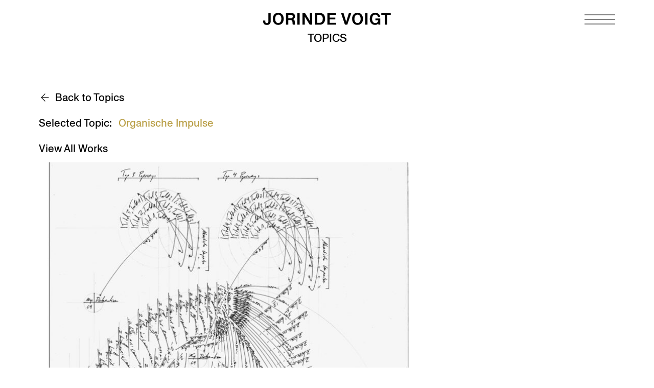

--- FILE ---
content_type: text/html; charset=UTF-8
request_url: https://jorindevoigt.com/topic/organische-impulse/
body_size: 7237
content:
<!doctype html>
<html lang="en-US" prefix="og: https://ogp.me/ns#">

<head><style>img.lazy{min-height:1px}</style><link href="https://jorindevoigt.com/wp-content/plugins/w3-total-cache/pub/js/lazyload.min.js" as="script">
  <meta charset="UTF-8">
  <meta name="viewport" content="width=device-width, initial-scale=1">
  
<!-- Search Engine Optimization by Rank Math - https://rankmath.com/ -->
<title>Organische Impulse - Jorinde Voigt</title>
<meta name="robots" content="index, follow, max-snippet:-1, max-video-preview:-1, max-image-preview:large"/>
<link rel="canonical" href="https://jorindevoigt.com/topic/organische-impulse/" />
<meta property="og:locale" content="en_US" />
<meta property="og:type" content="article" />
<meta property="og:title" content="Organische Impulse - Jorinde Voigt" />
<meta property="og:url" content="https://jorindevoigt.com/topic/organische-impulse/" />
<meta property="og:site_name" content="Jorinde Voigt" />
<meta property="og:image" content="https://jorindevoigt.com/wp-content/uploads/social-share-jorinde-voigt.jpg" />
<meta property="og:image:secure_url" content="https://jorindevoigt.com/wp-content/uploads/social-share-jorinde-voigt.jpg" />
<meta property="og:image:width" content="1200" />
<meta property="og:image:height" content="630" />
<meta property="og:image:type" content="image/jpeg" />
<meta name="twitter:card" content="summary_large_image" />
<meta name="twitter:title" content="Organische Impulse - Jorinde Voigt" />
<meta name="twitter:image" content="https://jorindevoigt.com/wp-content/uploads/social-share-jorinde-voigt.jpg" />
<meta name="twitter:label1" content="Works" />
<meta name="twitter:data1" content="1" />
<script type="application/ld+json" class="rank-math-schema">{"@context":"https://schema.org","@graph":[{"@type":"Person","@id":"https://jorindevoigt.com/#person","name":"Jorinde Voigt","image":{"@type":"ImageObject","@id":"https://jorindevoigt.com/#logo","url":"https://jorindevoigt.com/wp-content/uploads/logo-jorinde-voigt.jpg","contentUrl":"https://jorindevoigt.com/wp-content/uploads/logo-jorinde-voigt.jpg","caption":"Jorinde Voigt","inLanguage":"en-US","width":"332","height":"330"}},{"@type":"WebSite","@id":"https://jorindevoigt.com/#website","url":"https://jorindevoigt.com","name":"Jorinde Voigt","publisher":{"@id":"https://jorindevoigt.com/#person"},"inLanguage":"en-US"},{"@type":"CollectionPage","@id":"https://jorindevoigt.com/topic/organische-impulse/#webpage","url":"https://jorindevoigt.com/topic/organische-impulse/","name":"Organische Impulse - Jorinde Voigt","isPartOf":{"@id":"https://jorindevoigt.com/#website"},"inLanguage":"en-US"}]}</script>
<!-- /Rank Math WordPress SEO plugin -->

<link rel='dns-prefetch' href='//unpkg.com' />
<link rel="alternate" type="application/rss+xml" title="Jorinde Voigt &raquo; Feed" href="https://jorindevoigt.com/feed/" />
<link rel="alternate" type="application/rss+xml" title="Jorinde Voigt &raquo; Comments Feed" href="https://jorindevoigt.com/comments/feed/" />
<link rel="alternate" type="application/rss+xml" title="Jorinde Voigt &raquo; Organische Impulse Topic Feed" href="https://jorindevoigt.com/topic/organische-impulse/feed/" />
<style id='wp-img-auto-sizes-contain-inline-css' type='text/css'>
img:is([sizes=auto i],[sizes^="auto," i]){contain-intrinsic-size:3000px 1500px}
/*# sourceURL=wp-img-auto-sizes-contain-inline-css */
</style>
<style id='wp-emoji-styles-inline-css' type='text/css'>

	img.wp-smiley, img.emoji {
		display: inline !important;
		border: none !important;
		box-shadow: none !important;
		height: 1em !important;
		width: 1em !important;
		margin: 0 0.07em !important;
		vertical-align: -0.1em !important;
		background: none !important;
		padding: 0 !important;
	}
/*# sourceURL=wp-emoji-styles-inline-css */
</style>
<style id='classic-theme-styles-inline-css' type='text/css'>
/*! This file is auto-generated */
.wp-block-button__link{color:#fff;background-color:#32373c;border-radius:9999px;box-shadow:none;text-decoration:none;padding:calc(.667em + 2px) calc(1.333em + 2px);font-size:1.125em}.wp-block-file__button{background:#32373c;color:#fff;text-decoration:none}
/*# sourceURL=/wp-includes/css/classic-themes.min.css */
</style>
<link rel='stylesheet' id='wp-components-css' href='https://jorindevoigt.com/wp-includes/css/dist/components/style.min.css?ver=6.9' type='text/css' media='all' />
<link rel='stylesheet' id='wp-preferences-css' href='https://jorindevoigt.com/wp-includes/css/dist/preferences/style.min.css?ver=6.9' type='text/css' media='all' />
<link rel='stylesheet' id='wp-block-editor-css' href='https://jorindevoigt.com/wp-includes/css/dist/block-editor/style.min.css?ver=6.9' type='text/css' media='all' />
<link rel='stylesheet' id='popup-maker-block-library-style-css' href='https://jorindevoigt.com/wp-content/plugins/popup-maker/dist/packages/block-library-style.css?ver=dbea705cfafe089d65f1' type='text/css' media='all' />
<link rel='stylesheet' id='flickity-css' href='//unpkg.com/flickity@2/dist/flickity.min.css?ver=2.2.2' type='text/css' media='all' />
<link rel='stylesheet' id='flickity-fade-css' href='//unpkg.com/flickity-fade@1/flickity-fade.css?ver=1.0.0' type='text/css' media='all' />
<link rel='stylesheet' id='style-css' href='https://jorindevoigt.com/wp-content/themes/jorinde/style.css?ver=0.3.5' type='text/css' media='all' />
<link rel="EditURI" type="application/rsd+xml" title="RSD" href="https://jorindevoigt.com/xmlrpc.php?rsd" />
<meta name="generator" content="WordPress 6.9" />
        <style>
            #comments {
                display: none;
            }
            .nocomments,
            .no-comments,
            .has-comments,
            .post-comments,
            .comments-link,
            .comments-area,
            .comment-respond,
            .comments-closed,
            .comments-wrapper,
            .wp-block-comments,
            .comments-area__wrapper,
            .wp-block-post-comments,
            .wp-block-comments-title,
            .wp-block-comment-template,
            .wp-block-comments-query-loop {
                display: none;
            }
            /** Blocksy **/
            li.meta-comments {
                display: none;
            }
        </style>
    <link rel="icon" href="https://jorindevoigt.com/wp-content/uploads/cropped-JV-Favicon-512-32x32.png" sizes="32x32" />
<link rel="icon" href="https://jorindevoigt.com/wp-content/uploads/cropped-JV-Favicon-512-192x192.png" sizes="192x192" />
<link rel="apple-touch-icon" href="https://jorindevoigt.com/wp-content/uploads/cropped-JV-Favicon-512-180x180.png" />
<meta name="msapplication-TileImage" content="https://jorindevoigt.com/wp-content/uploads/cropped-JV-Favicon-512-270x270.png" />
		<style type="text/css" id="wp-custom-css">
			/* äußerer Wrapper pro Eintrag */
.download-item {
    display: block !important;   /* kein Flex, keine Reihe */
    margin-bottom: 1rem;
}

.download-item .download-link {
    display: inline-flex;
    align-items: top;
    gap: 0.5rem;
    text-decoration: none;
}

table {
    height: fit-content;
}

a.download-link:hover
 {
    --tw-text-opacity: 1;
    color: rgba(185, 158, 69, var(--tw-text-opacity));
}

.pum-container, .pum-content, .pum-content+.pum-close, .pum-content+.pum-close:active, .pum-content+.pum-close:focus, .pum-content+.pum-close:hover, .pum-overlay, .pum-title {
	font-size: inherit;
}
.pum-container p {
    margin-bottom: 1em;
	  line-height: 1.375;
}
.pum-container h3 {
    max-width: 42rem;
    margin-bottom: 1rem;
}
.pum-container strong {
    font-weight: 400;
}
.pum-container a {
	text-decoration: underline;
	text-decoration-thickness: 1px !important;
}
.pum-container {
    border-radius: 0 !important;
}
.pum-content+.pum-close:hover {
    font-size: 80px;
}

.pum-container .pum-content+.pum-close {
    min-width: 0;
}
.pum-container.pum-responsive {
    height: initial;
}
@media only screen and (max-width: 768px) {
.pum-container {
    top: 20vh !important;}
.pum-container.custom-position {
    top: 20vh !important;}
}

.pum-theme-15621 .pum-content + .pum-close, .pum-theme-default-theme .pum-content + .pum-close {
    top: 20px;
}		</style>
		  <script defer data-domain="jorindevoigt.com" src="https://stats1.croox.com/js/script.js"></script>
  <meta name="google-site-verification" content="9JsMlCU5cBrEM1HnTLhsIIiuK4eNG9CzLsAmjvbtY5o" />
<style id='global-styles-inline-css' type='text/css'>
:root{--wp--preset--aspect-ratio--square: 1;--wp--preset--aspect-ratio--4-3: 4/3;--wp--preset--aspect-ratio--3-4: 3/4;--wp--preset--aspect-ratio--3-2: 3/2;--wp--preset--aspect-ratio--2-3: 2/3;--wp--preset--aspect-ratio--16-9: 16/9;--wp--preset--aspect-ratio--9-16: 9/16;--wp--preset--color--black: #000000;--wp--preset--color--cyan-bluish-gray: #abb8c3;--wp--preset--color--white: #ffffff;--wp--preset--color--pale-pink: #f78da7;--wp--preset--color--vivid-red: #cf2e2e;--wp--preset--color--luminous-vivid-orange: #ff6900;--wp--preset--color--luminous-vivid-amber: #fcb900;--wp--preset--color--light-green-cyan: #7bdcb5;--wp--preset--color--vivid-green-cyan: #00d084;--wp--preset--color--pale-cyan-blue: #8ed1fc;--wp--preset--color--vivid-cyan-blue: #0693e3;--wp--preset--color--vivid-purple: #9b51e0;--wp--preset--gradient--vivid-cyan-blue-to-vivid-purple: linear-gradient(135deg,rgb(6,147,227) 0%,rgb(155,81,224) 100%);--wp--preset--gradient--light-green-cyan-to-vivid-green-cyan: linear-gradient(135deg,rgb(122,220,180) 0%,rgb(0,208,130) 100%);--wp--preset--gradient--luminous-vivid-amber-to-luminous-vivid-orange: linear-gradient(135deg,rgb(252,185,0) 0%,rgb(255,105,0) 100%);--wp--preset--gradient--luminous-vivid-orange-to-vivid-red: linear-gradient(135deg,rgb(255,105,0) 0%,rgb(207,46,46) 100%);--wp--preset--gradient--very-light-gray-to-cyan-bluish-gray: linear-gradient(135deg,rgb(238,238,238) 0%,rgb(169,184,195) 100%);--wp--preset--gradient--cool-to-warm-spectrum: linear-gradient(135deg,rgb(74,234,220) 0%,rgb(151,120,209) 20%,rgb(207,42,186) 40%,rgb(238,44,130) 60%,rgb(251,105,98) 80%,rgb(254,248,76) 100%);--wp--preset--gradient--blush-light-purple: linear-gradient(135deg,rgb(255,206,236) 0%,rgb(152,150,240) 100%);--wp--preset--gradient--blush-bordeaux: linear-gradient(135deg,rgb(254,205,165) 0%,rgb(254,45,45) 50%,rgb(107,0,62) 100%);--wp--preset--gradient--luminous-dusk: linear-gradient(135deg,rgb(255,203,112) 0%,rgb(199,81,192) 50%,rgb(65,88,208) 100%);--wp--preset--gradient--pale-ocean: linear-gradient(135deg,rgb(255,245,203) 0%,rgb(182,227,212) 50%,rgb(51,167,181) 100%);--wp--preset--gradient--electric-grass: linear-gradient(135deg,rgb(202,248,128) 0%,rgb(113,206,126) 100%);--wp--preset--gradient--midnight: linear-gradient(135deg,rgb(2,3,129) 0%,rgb(40,116,252) 100%);--wp--preset--font-size--small: 13px;--wp--preset--font-size--medium: 20px;--wp--preset--font-size--large: 36px;--wp--preset--font-size--x-large: 42px;--wp--preset--spacing--20: 0.44rem;--wp--preset--spacing--30: 0.67rem;--wp--preset--spacing--40: 1rem;--wp--preset--spacing--50: 1.5rem;--wp--preset--spacing--60: 2.25rem;--wp--preset--spacing--70: 3.38rem;--wp--preset--spacing--80: 5.06rem;--wp--preset--shadow--natural: 6px 6px 9px rgba(0, 0, 0, 0.2);--wp--preset--shadow--deep: 12px 12px 50px rgba(0, 0, 0, 0.4);--wp--preset--shadow--sharp: 6px 6px 0px rgba(0, 0, 0, 0.2);--wp--preset--shadow--outlined: 6px 6px 0px -3px rgb(255, 255, 255), 6px 6px rgb(0, 0, 0);--wp--preset--shadow--crisp: 6px 6px 0px rgb(0, 0, 0);}:where(.is-layout-flex){gap: 0.5em;}:where(.is-layout-grid){gap: 0.5em;}body .is-layout-flex{display: flex;}.is-layout-flex{flex-wrap: wrap;align-items: center;}.is-layout-flex > :is(*, div){margin: 0;}body .is-layout-grid{display: grid;}.is-layout-grid > :is(*, div){margin: 0;}:where(.wp-block-columns.is-layout-flex){gap: 2em;}:where(.wp-block-columns.is-layout-grid){gap: 2em;}:where(.wp-block-post-template.is-layout-flex){gap: 1.25em;}:where(.wp-block-post-template.is-layout-grid){gap: 1.25em;}.has-black-color{color: var(--wp--preset--color--black) !important;}.has-cyan-bluish-gray-color{color: var(--wp--preset--color--cyan-bluish-gray) !important;}.has-white-color{color: var(--wp--preset--color--white) !important;}.has-pale-pink-color{color: var(--wp--preset--color--pale-pink) !important;}.has-vivid-red-color{color: var(--wp--preset--color--vivid-red) !important;}.has-luminous-vivid-orange-color{color: var(--wp--preset--color--luminous-vivid-orange) !important;}.has-luminous-vivid-amber-color{color: var(--wp--preset--color--luminous-vivid-amber) !important;}.has-light-green-cyan-color{color: var(--wp--preset--color--light-green-cyan) !important;}.has-vivid-green-cyan-color{color: var(--wp--preset--color--vivid-green-cyan) !important;}.has-pale-cyan-blue-color{color: var(--wp--preset--color--pale-cyan-blue) !important;}.has-vivid-cyan-blue-color{color: var(--wp--preset--color--vivid-cyan-blue) !important;}.has-vivid-purple-color{color: var(--wp--preset--color--vivid-purple) !important;}.has-black-background-color{background-color: var(--wp--preset--color--black) !important;}.has-cyan-bluish-gray-background-color{background-color: var(--wp--preset--color--cyan-bluish-gray) !important;}.has-white-background-color{background-color: var(--wp--preset--color--white) !important;}.has-pale-pink-background-color{background-color: var(--wp--preset--color--pale-pink) !important;}.has-vivid-red-background-color{background-color: var(--wp--preset--color--vivid-red) !important;}.has-luminous-vivid-orange-background-color{background-color: var(--wp--preset--color--luminous-vivid-orange) !important;}.has-luminous-vivid-amber-background-color{background-color: var(--wp--preset--color--luminous-vivid-amber) !important;}.has-light-green-cyan-background-color{background-color: var(--wp--preset--color--light-green-cyan) !important;}.has-vivid-green-cyan-background-color{background-color: var(--wp--preset--color--vivid-green-cyan) !important;}.has-pale-cyan-blue-background-color{background-color: var(--wp--preset--color--pale-cyan-blue) !important;}.has-vivid-cyan-blue-background-color{background-color: var(--wp--preset--color--vivid-cyan-blue) !important;}.has-vivid-purple-background-color{background-color: var(--wp--preset--color--vivid-purple) !important;}.has-black-border-color{border-color: var(--wp--preset--color--black) !important;}.has-cyan-bluish-gray-border-color{border-color: var(--wp--preset--color--cyan-bluish-gray) !important;}.has-white-border-color{border-color: var(--wp--preset--color--white) !important;}.has-pale-pink-border-color{border-color: var(--wp--preset--color--pale-pink) !important;}.has-vivid-red-border-color{border-color: var(--wp--preset--color--vivid-red) !important;}.has-luminous-vivid-orange-border-color{border-color: var(--wp--preset--color--luminous-vivid-orange) !important;}.has-luminous-vivid-amber-border-color{border-color: var(--wp--preset--color--luminous-vivid-amber) !important;}.has-light-green-cyan-border-color{border-color: var(--wp--preset--color--light-green-cyan) !important;}.has-vivid-green-cyan-border-color{border-color: var(--wp--preset--color--vivid-green-cyan) !important;}.has-pale-cyan-blue-border-color{border-color: var(--wp--preset--color--pale-cyan-blue) !important;}.has-vivid-cyan-blue-border-color{border-color: var(--wp--preset--color--vivid-cyan-blue) !important;}.has-vivid-purple-border-color{border-color: var(--wp--preset--color--vivid-purple) !important;}.has-vivid-cyan-blue-to-vivid-purple-gradient-background{background: var(--wp--preset--gradient--vivid-cyan-blue-to-vivid-purple) !important;}.has-light-green-cyan-to-vivid-green-cyan-gradient-background{background: var(--wp--preset--gradient--light-green-cyan-to-vivid-green-cyan) !important;}.has-luminous-vivid-amber-to-luminous-vivid-orange-gradient-background{background: var(--wp--preset--gradient--luminous-vivid-amber-to-luminous-vivid-orange) !important;}.has-luminous-vivid-orange-to-vivid-red-gradient-background{background: var(--wp--preset--gradient--luminous-vivid-orange-to-vivid-red) !important;}.has-very-light-gray-to-cyan-bluish-gray-gradient-background{background: var(--wp--preset--gradient--very-light-gray-to-cyan-bluish-gray) !important;}.has-cool-to-warm-spectrum-gradient-background{background: var(--wp--preset--gradient--cool-to-warm-spectrum) !important;}.has-blush-light-purple-gradient-background{background: var(--wp--preset--gradient--blush-light-purple) !important;}.has-blush-bordeaux-gradient-background{background: var(--wp--preset--gradient--blush-bordeaux) !important;}.has-luminous-dusk-gradient-background{background: var(--wp--preset--gradient--luminous-dusk) !important;}.has-pale-ocean-gradient-background{background: var(--wp--preset--gradient--pale-ocean) !important;}.has-electric-grass-gradient-background{background: var(--wp--preset--gradient--electric-grass) !important;}.has-midnight-gradient-background{background: var(--wp--preset--gradient--midnight) !important;}.has-small-font-size{font-size: var(--wp--preset--font-size--small) !important;}.has-medium-font-size{font-size: var(--wp--preset--font-size--medium) !important;}.has-large-font-size{font-size: var(--wp--preset--font-size--large) !important;}.has-x-large-font-size{font-size: var(--wp--preset--font-size--x-large) !important;}
/*# sourceURL=global-styles-inline-css */
</style>
</head>

<body class="">
    <a class="sr-only" href="#main">Skip to main content</a>

  <div id="nav-toggle" >
    <button aria-label="Navigation toggle">
      <svg class="stroke-current" xmlns="http://www.w3.org/2000/svg" width="36" height="24" viewBox="0 0 36 24">
        <g fill="none" stroke-width=".5">
          <path d="m3 12h30" />
          <path d="m3 12h30" />
          <path d="m3 12h30" />
        </g>
      </svg>
    </button>
  </div>

  <nav id="navigation" role="navigation">
    <div class="frame">
      <div class="navigation">
        <ul><li><a href="https://jorindevoigt.com/news/">Now</a></li>
<li><a href="https://jorindevoigt.com/works/">Works</a></li>
<li><a href="https://jorindevoigt.com/exhibitions/">Exhibitions</a></li>
<li><a href="https://jorindevoigt.com/about/">About</a></li>
<li><a href="https://jorindevoigt.com/media/">Publications</a></li>
<li><a href="https://jorindevoigt.com/texts/">Texts</a></li>
<li><a href="https://jorindevoigt.com/contact/">Contact</a></li>
<li><a href="https://jorindevoigt.com/newsletter/">Sign Up</a></li>
</ul>      </div>
      <div class="social">
        <a href="https://www.instagram.com/jorindevoigt/">
          <svg class="fill-current" xmlns="http://www.w3.org/2000/svg" width="24" height="24" viewBox="0 0 24 24">
            <path
              d="M16.98 0a6.9 6.9 0 0 1 5.08 1.98A6.94 6.94 0 0 1 24 7.02v9.96c0 2.08-.68 3.87-1.98 5.13A7.14 7.14 0 0 1 16.94 24H7.06a7.06 7.06 0 0 1-5.03-1.89A6.96 6.96 0 0 1 0 16.94V7.02C0 2.8 2.8 0 7.02 0h9.96zm.05 2.23H7.06c-1.45 0-2.7.43-3.53 1.25a4.82 4.82 0 0 0-1.3 3.54v9.92c0 1.5.43 2.7 1.3 3.58a5 5 0 0 0 3.53 1.25h9.88a5 5 0 0 0 3.53-1.25 4.73 4.73 0 0 0 1.4-3.54V7.02a5 5 0 0 0-1.3-3.49 4.82 4.82 0 0 0-3.54-1.3zM12 5.76c3.39 0 6.2 2.8 6.2 6.2a6.2 6.2 0 0 1-12.4 0 6.2 6.2 0 0 1 6.2-6.2zm0 2.22a3.99 3.99 0 0 0-3.97 3.97A3.99 3.99 0 0 0 12 15.92a3.99 3.99 0 0 0 3.97-3.97A3.99 3.99 0 0 0 12 7.98zm6.44-3.77a1.4 1.4 0 1 1 0 2.8 1.4 1.4 0 0 1 0-2.8z" />
          </svg>
        </a>
      </div>
    </div>
  </nav>
<header id="header" >
  <div class="site-name">
  <a href="https://jorindevoigt.com/">
        <svg width="364" height="35" viewBox="0 0 364 35" class="fill-current" xmlns="http://www.w3.org/2000/svg">
<path d="M363.59 5.87V0.62H336.67V5.87H346.79V34.03H353.47V5.87H363.59ZM319.67 29.4C313.8 29.4 310.51 24.77 310.51 17.47C310.51 10.17 313.66 5.25 319.48 5.25C323.63 5.25 326.74 8.11 327.21 11.5H333.42C332.37 4.34 326.64 0 319.48 0C309.55 0 303.82 7.59 303.82 17.47C303.82 27.35 309.64 34.65 318.81 34.65C324.16 34.65 326.69 32.41 327.93 30.93H328.03L328.32 34.03H333.62V16.27H320.01V21.47H328.03C327.5 26.24 324.78 29.39 319.68 29.39M297.52 0.62H290.84V34.03H297.52V0.62ZM268.98 5.25C274.9 5.25 277.81 10.74 277.81 17.33C277.81 23.92 274.9 29.41 268.98 29.41C263.06 29.41 260.2 24.11 260.2 17.33C260.2 10.55 263.16 5.25 268.98 5.25ZM268.98 34.66C278.67 34.66 284.49 27.64 284.49 17.33C284.49 7.02 278.43 0 268.98 0C259.53 0 253.51 7.21 253.51 17.33C253.51 27.45 259.24 34.66 268.98 34.66ZM221.96 0.62L233.13 34.03H239.86L251.32 0.62H244.4L238.24 20.91C237.62 23.06 237.09 25.11 236.76 26.4H236.66C236.33 24.92 235.94 23.2 235.23 21.05L229.02 0.62H221.95H221.96ZM205.64 13.8H189.65V5.88H207.79V0.62H183.06V34.03H208.07V28.73H189.64V19.09H205.63V13.79L205.64 13.8ZM154.32 5.87H159.14C160.62 5.87 162.29 6.01 163.44 6.35C168.26 7.73 169.93 11.93 169.93 17.85C169.93 23.43 167.78 26.54 164.92 27.87C163.73 28.44 162.49 28.73 160.39 28.73H154.33V5.87H154.32ZM147.74 34.03H160.96C164.83 34.03 167.21 33.36 169.36 32.17C174.28 29.35 176.66 23.86 176.66 17.13C176.66 9.35 173.41 4.34 168.5 2.05C166.4 1.09 164.49 0.62 160.62 0.62H147.73V34.03H147.74ZM119.19 0.62H112.17V34.03H118.76V16.85C118.76 14.8 118.66 12.6 118.52 10.74H118.62C119.43 12.31 120.77 14.7 121.96 16.61L132.75 34.03H139.81V0.62H133.22V17.18C133.22 19.14 133.32 22.14 133.36 24.01H133.26C132.45 22.15 131.21 19.95 130.01 18.04L119.19 0.62ZM104.25 0.62H97.57V34.03H104.25V0.62ZM71.55 5.87H77.9C79.09 5.87 80.05 5.96 80.76 6.16C83.1 6.73 84.48 8.26 84.48 10.7C84.48 13.32 83.05 14.9 80.8 15.52C80.08 15.71 79.13 15.81 77.94 15.81H71.54V5.87H71.55ZM64.97 34.03H71.56V20.81H77.1C78.63 20.81 79.53 20.95 80.35 21.29C82.31 22.05 83.26 23.68 83.5 26.21C83.83 28.88 83.74 31.98 84.45 34.04H91.04V33.9C90.56 32.85 90.42 29.27 90.23 26.93L90.13 25.5C89.94 22.68 89.37 21.39 88.41 20.3C87.41 19.01 85.93 18.49 84.4 18.3V18.2C87.74 17.34 90.94 15.24 90.94 9.85C90.94 5.65 88.41 2.35 84.26 1.16C83.12 0.83 81.68 0.63 79.44 0.63H64.98V34.04L64.97 34.03ZM43.1 5.25C49.02 5.25 51.93 10.74 51.93 17.33C51.93 23.92 49.02 29.41 43.1 29.41C37.18 29.41 34.32 24.11 34.32 17.33C34.32 10.55 37.28 5.25 43.1 5.25ZM43.1 34.66C52.79 34.66 58.61 27.64 58.61 17.33C58.61 7.02 52.55 0 43.1 0C33.65 0 27.63 7.21 27.63 17.33C27.63 27.45 33.36 34.66 43.1 34.66ZM21.53 0.62H14.94V23.68C14.94 26.16 14.89 29.5 10.55 29.5C6.44 29.5 6.01 26.49 6.01 23.15V22.34H0V24.01C0 25.78 0.14 27.16 0.48 28.26C1.72 32.6 5.11 34.75 10.69 34.75C18.19 34.75 20.62 30.5 21.29 26.68C21.48 25.58 21.53 24.48 21.53 23.15V0.62Z"/>
</svg>
  </a>
</div>  <div><a class="page-name" href="/topics/">Topics</a></div>
</header>

<main id="main" role="main" class="main-padding">


  <section class="container-default">
    <div id="tax-header">
      <div>
        <a class="back" href="/topics/">
          <div class="icon">
            <svg class="stroke-current" xmlns="http://www.w3.org/2000/svg" width="24" height="24" viewBox="0 0 24 24">
              <g fill="none" fill-rule="evenodd" stroke-linecap="round" stroke-width="1.25">
                <path d="M19 12H6M12 5l-7 7 7 7"/>
              </g>
            </svg>
          </div>
          <div>Back to Topics</div>
        </a>
      </div>
      <div class="selected">Selected Topic: <span>Organische Impulse</span></div>
      <div><a class="all" href="/works/">View All Works</a></div>
    </div>
  </section>

  <section class="container-grid">
    <div id="works">
                <article class="double">
            <div class="work">
              <a class="block extra-images" href="https://jorindevoigt.com/works/perm-studie-organisches-pulsfeld-2007/"><img class="lazy" src="data:image/svg+xml,%3Csvg%20xmlns='http://www.w3.org/2000/svg'%20viewBox='0%200%20785%201024'%3E%3C/svg%3E" data-src="https://jorindevoigt.com/wp-content/uploads/WV-2007-42-785x1024.jpg" width="785" height="1024" /><img src="data:image/svg+xml,%3Csvg%20xmlns='http://www.w3.org/2000/svg'%20viewBox='0%200%20740%201024'%3E%3C/svg%3E" data-src="https://jorindevoigt.com/wp-content/uploads/WV-2007-44-740x1024.jpg" width="740" height="1024" class="extra-image lazy" /><img src="data:image/svg+xml,%3Csvg%20xmlns='http://www.w3.org/2000/svg'%20viewBox='0%200%20787%201024'%3E%3C/svg%3E" data-src="https://jorindevoigt.com/wp-content/uploads/WV-2007-45-787x1024.jpg" width="787" height="1024" class="extra-image lazy" /><img src="data:image/svg+xml,%3Csvg%20xmlns='http://www.w3.org/2000/svg'%20viewBox='0%200%20787%201024'%3E%3C/svg%3E" data-src="https://jorindevoigt.com/wp-content/uploads/WV-2007-46-787x1024.jpg" width="787" height="1024" class="extra-image lazy" /><img src="data:image/svg+xml,%3Csvg%20xmlns='http://www.w3.org/2000/svg'%20viewBox='0%200%20785%201024'%3E%3C/svg%3E" data-src="https://jorindevoigt.com/wp-content/uploads/WV-2007-42-785x1024.jpg" width="785" height="1024" class="extra-image lazy" /><img src="data:image/svg+xml,%3Csvg%20xmlns='http://www.w3.org/2000/svg'%20viewBox='0%200%20786%201024'%3E%3C/svg%3E" data-src="https://jorindevoigt.com/wp-content/uploads/WV-2007-47-786x1024.jpg" width="786" height="1024" class="extra-image lazy" /><img src="data:image/svg+xml,%3Csvg%20xmlns='http://www.w3.org/2000/svg'%20viewBox='0%200%20740%201024'%3E%3C/svg%3E" data-src="https://jorindevoigt.com/wp-content/uploads/WV-2007-48-740x1024.jpg" width="740" height="1024" class="extra-image lazy" /><img src="data:image/svg+xml,%3Csvg%20xmlns='http://www.w3.org/2000/svg'%20viewBox='0%200%20741%201024'%3E%3C/svg%3E" data-src="https://jorindevoigt.com/wp-content/uploads/WV-2007-43-741x1024.jpg" width="741" height="1024" class="extra-image lazy" /><div class="title text-p18">Perm Studie Organisches Pulsfeld, 2007</div>
              </a>
            </div>
          </article>
          </div>
  </section>


</main>

  <footer id="footer" role="contentinfo">
    <div class="container-default">
      <div class="frame">
        <div class="social">
          <a href="https://www.instagram.com/jorindevoigt/">
            <svg class="fill-current" xmlns="http://www.w3.org/2000/svg" width="24" height="24" viewBox="0 0 24 24">
              <path
                d="M16.98 0a6.9 6.9 0 0 1 5.08 1.98A6.94 6.94 0 0 1 24 7.02v9.96c0 2.08-.68 3.87-1.98 5.13A7.14 7.14 0 0 1 16.94 24H7.06a7.06 7.06 0 0 1-5.03-1.89A6.96 6.96 0 0 1 0 16.94V7.02C0 2.8 2.8 0 7.02 0h9.96zm.05 2.23H7.06c-1.45 0-2.7.43-3.53 1.25a4.82 4.82 0 0 0-1.3 3.54v9.92c0 1.5.43 2.7 1.3 3.58a5 5 0 0 0 3.53 1.25h9.88a5 5 0 0 0 3.53-1.25 4.73 4.73 0 0 0 1.4-3.54V7.02a5 5 0 0 0-1.3-3.49 4.82 4.82 0 0 0-3.54-1.3zM12 5.76c3.39 0 6.2 2.8 6.2 6.2a6.2 6.2 0 0 1-12.4 0 6.2 6.2 0 0 1 6.2-6.2zm0 2.22a3.99 3.99 0 0 0-3.97 3.97A3.99 3.99 0 0 0 12 15.92a3.99 3.99 0 0 0 3.97-3.97A3.99 3.99 0 0 0 12 7.98zm6.44-3.77a1.4 1.4 0 1 1 0 2.8 1.4 1.4 0 0 1 0-2.8z" />
            </svg>
          </a>
        </div>
        <div class="navigation">
          <ul><li><a href="https://jorindevoigt.com/privacy-policy/">Privacy Policy</a></li>
<li><a href="https://jorindevoigt.com/legal-notice/">Legal Notice</a></li>
</ul>        </div>
        <div class="rights">© 2026 Jorinde Voigt. All Rights Reserved.</div>
      </div>
    </div>
  </footer>

  <script type="speculationrules">
{"prefetch":[{"source":"document","where":{"and":[{"href_matches":"/*"},{"not":{"href_matches":["/wp-*.php","/wp-admin/*","/wp-content/uploads/*","/wp-content/*","/wp-content/plugins/*","/wp-content/themes/jorinde/*","/*\\?(.+)"]}},{"not":{"selector_matches":"a[rel~=\"nofollow\"]"}},{"not":{"selector_matches":".no-prefetch, .no-prefetch a"}}]},"eagerness":"conservative"}]}
</script>
<script type="text/javascript" src="//unpkg.com/flickity@2/dist/flickity.pkgd.min.js?ver=2.2.2" id="flickity-js"></script>
<script type="text/javascript" src="//unpkg.com/flickity-fade@1/flickity-fade.js?ver=1.0.0" id="flickity-fade-js"></script>
<script type="text/javascript" src="//unpkg.com/packery@2.1/dist/packery.pkgd.min.js?ver=2.1.2" id="packery-js"></script>
<script type="text/javascript" src="https://jorindevoigt.com/wp-content/themes/jorinde/scripts.js?ver=0.3.4" id="scripts-js"></script>

  <script>window.w3tc_lazyload=1,window.lazyLoadOptions={elements_selector:".lazy",callback_loaded:function(t){var e;try{e=new CustomEvent("w3tc_lazyload_loaded",{detail:{e:t}})}catch(a){(e=document.createEvent("CustomEvent")).initCustomEvent("w3tc_lazyload_loaded",!1,!1,{e:t})}window.dispatchEvent(e)}}</script><script async src="https://jorindevoigt.com/wp-content/plugins/w3-total-cache/pub/js/lazyload.min.js"></script></body>

  </html>
<!--
Performance optimized by W3 Total Cache. Learn more: https://www.boldgrid.com/w3-total-cache/?utm_source=w3tc&utm_medium=footer_comment&utm_campaign=free_plugin

Page Caching using Disk 
Lazy Loading
Database Caching using Disk

Served from: jorindevoigt.com @ 2026-01-26 09:00:56 by W3 Total Cache
-->

--- FILE ---
content_type: text/css
request_url: https://jorindevoigt.com/wp-content/themes/jorinde/style.css?ver=0.3.5
body_size: 5475
content:
/*!
Theme Name: Jorinde Voigt Theme
Author: Jim Hyland
Author URI: http://jimhyland.co.uk
Description: Jorinde Voigt Theme
Version: 0.3.4
*/
/*! modern-normalize v1.1.0 | MIT License | https://github.com/sindresorhus/modern-normalize */
*,::after,::before{box-sizing:border-box;border-width:0;border-style:solid;border-color:currentColor}html{-moz-tab-size:4;tab-size:4;-webkit-text-size-adjust:100%;font-family:ui-sans-serif,system-ui,-apple-system,BlinkMacSystemFont,"Segoe UI",Roboto,"Helvetica Neue",Arial,"Noto Sans",sans-serif,"Apple Color Emoji","Segoe UI Emoji","Segoe UI Symbol","Noto Color Emoji";line-height:1.5;--tw-text-opacity:1;color:rgba(0,0,0,var(--tw-text-opacity));-webkit-font-smoothing:antialiased;-moz-osx-font-smoothing:grayscale}body{font-family:system-ui,-apple-system,"Segoe UI",Roboto,Helvetica,Arial,sans-serif,"Apple Color Emoji","Segoe UI Emoji";line-height:inherit;display:flex;min-height:100vh;flex-direction:column;font-size:1.25rem}hr{height:0;color:inherit}abbr[title]{text-decoration:underline dotted}b,strong{font-weight:bolder}code,kbd,pre,samp{font-size:1em}small{font-size:80%}sub,sup{font-size:75%;line-height:0;position:relative;vertical-align:baseline}sub{bottom:-.25em}sup{top:-.5em}table{text-indent:0;border-color:inherit;border-collapse:collapse}button,input,optgroup,select,textarea{font-family:inherit;font-size:100%;margin:0}button,select{text-transform:none}[type=button],[type=submit],button{-webkit-appearance:button}legend{padding:0}progress{vertical-align:baseline}summary{display:list-item}blockquote,body,dd,dl,figure,h1,h2,h3,h4,h5,h6,hr,p,pre{margin:0}button{background-color:transparent;background-image:none}fieldset,ol,ul{margin:0;padding:0}ol,ul{list-style:none}hr{border-top-width:1px}img{border-style:solid}textarea{resize:vertical}input::placeholder,textarea::placeholder{opacity:1;color:#a1a1aa}[role=button],button{cursor:pointer}h1,h2,h3,h4,h5,h6{font-size:inherit;font-weight:inherit}a{color:inherit;text-decoration:inherit}button,input,optgroup,select,textarea{padding:0;line-height:inherit;color:inherit}code,kbd,pre,samp{font-family:ui-monospace,SFMono-Regular,Menlo,Monaco,Consolas,"Liberation Mono","Courier New",monospace}audio,canvas,embed,iframe,img,object,svg,video{display:block;vertical-align:middle}img,video{max-width:100%;height:auto}#hero .hero-image img,#hero .hero-images img,#hero .hero-video video,#news img,.container,.image.full-width img,.video.full-width video{width:100%}@media (min-width:640px){.container{max-width:640px}}@media (min-width:768px){.container{max-width:768px}}@media (min-width:1024px){.container{max-width:1024px}}@media (min-width:1280px){.container{max-width:1280px}}@media (min-width:1536px){.container{max-width:1536px}}body.home{--tw-bg-opacity:1;background-color:rgba(1,47,61,var(--tw-bg-opacity))}img.responsive{display:block;width:100%}#filter .list li span,#filter .view-all span,.gold-hover{cursor:pointer;transition-property:background-color,border-color,color,fill,stroke;transition-timing-function:cubic-bezier(.4,0,.2,1);transition-duration:150ms}#navigation a:hover,#navigation li.active a,.button-boxed:hover,.gold,.gold-hover:hover{--tw-text-opacity:1;color:rgba(185,158,69,var(--tw-text-opacity))}.container-default{padding-left:1.5rem;padding-right:1.5rem}@media (min-width:640px){.container-default{padding-left:4.75rem;padding-right:4.75rem}}.container-grid{padding-left:.75rem;padding-right:.75rem}@media (min-width:640px){.container-grid{padding-left:4rem;padding-right:4rem}}.button-boxed{display:inline-block;width:13rem;max-width:100%;border-width:1px;--tw-border-opacity:1;border-color:rgba(0,0,0,var(--tw-border-opacity));padding:.375rem .75rem .25rem;text-align:center;transition-property:background-color,border-color,color,fill,stroke;transition-timing-function:cubic-bezier(.4,0,.2,1);transition-duration:150ms}.button-boxed:hover{--tw-border-opacity:1;border-color:rgba(185,158,69,var(--tw-border-opacity))}#header{position:fixed;left:0;right:0;top:0;z-index:10;padding:1rem 1.5rem;text-align:center;--tw-translate-x:0;--tw-translate-y:0;--tw-rotate:0;--tw-skew-x:0;--tw-skew-y:0;--tw-scale-x:1;--tw-scale-y:1;transform:translateX(var(--tw-translate-x)) translateY(var(--tw-translate-y)) rotate(var(--tw-rotate)) skewX(var(--tw-skew-x)) skewY(var(--tw-skew-y)) scaleX(var(--tw-scale-x)) scaleY(var(--tw-scale-y));transition-property:transform;transition-duration:500ms}body.header-hide #header{--tw-translate-y:-100%}body.header-hide.nav-active #header,body.header-hide.nav-active #nav-toggle{--tw-translate-y:0px}.site-name a{margin-bottom:.25rem;display:inline-block}.site-name svg{display:inline-block;height:1.5rem;width:auto}@media (min-width:640px){.site-name a{display:inline-block;padding-top:.25rem;padding-bottom:.25rem}.site-name svg{display:inline-block;height:2.25rem;width:auto}}.page-name{font-size:1.25rem;text-transform:uppercase}@media (min-width:640px){.page-name{font-size:1.375rem}}.page-title{font-size:1.25rem;text-transform:uppercase}@media (min-width:640px){.page-title{font-size:1.375rem}}@media (min-width:768px){.page-title{position:absolute;top:0;left:0;text-align:left;width:calc(50vw - 84px)}}#header,#nav-toggle,#nav-toggle svg path{transition-timing-function:cubic-bezier(.4,0,.2,1)}#nav-toggle{position:fixed;top:0;right:0;z-index:30;--tw-translate-x:0;--tw-translate-y:0;--tw-rotate:0;--tw-skew-x:0;--tw-skew-y:0;--tw-scale-x:1;--tw-scale-y:1;transform:translateX(var(--tw-translate-x)) translateY(var(--tw-translate-y)) rotate(var(--tw-rotate)) skewX(var(--tw-skew-x)) skewY(var(--tw-skew-y)) scaleX(var(--tw-scale-x)) scaleY(var(--tw-scale-y));transition-property:transform;transition-duration:500ms;padding-top:5px;padding-right:8px}#nav-toggle button{padding:.75rem}#nav-toggle svg{height:2rem;width:3rem}#nav-toggle svg path{transform-origin:center;transition-property:all;transition-duration:150ms}@media (min-width:640px){#nav-toggle{padding-top:14px;padding-right:70px}#nav-toggle button{padding:0}#nav-toggle svg{height:3rem;width:4.5rem}}#header.white-logo,#nav-toggle.white-toggle,body.nav-active #nav-toggle{--tw-text-opacity:1;color:rgba(255,255,255,var(--tw-text-opacity))}body.header-hide #nav-toggle{--tw-translate-y:-100%}#nav-toggle svg path:nth-child(1){-webkit-transform:rotate(0deg) translateY(-18.75%);transform:rotate(0deg) translateY(-18.75%)}#nav-toggle svg path:nth-child(3){-webkit-transform:translateY(18.75%);transform:translateY(18.75%)}body.nav-active #nav-toggle svg path:nth-child(1){-webkit-transform:rotate(45deg) translateY(0) scaleX(.66);transform:rotate(45deg) translateY(0) scaleX(.66)}body.nav-active #nav-toggle svg path:nth-child(2){opacity:0}body.nav-active #nav-toggle svg path:nth-child(3){-webkit-transform:rotate(-45deg) translateY(0) scaleX(.66);transform:rotate(-45deg) translateY(0) scaleX(.66)}#main{flex-grow:1}#main.main-padding{padding-top:11rem;padding-bottom:11rem}#main.main-padding-top{padding-top:11rem}#navigation{position:fixed;top:0;bottom:0;right:0;z-index:20;width:100%;overflow:auto;--tw-bg-opacity:1;background-color:rgba(0,0,0,var(--tw-bg-opacity));--tw-bg-opacity:0.9}@media (min-width:640px){#navigation{width:24rem}}#footer,#navigation{--tw-text-opacity:1;color:rgba(255,255,255,var(--tw-text-opacity))}#navigation{--tw-translate-x:0;--tw-translate-y:0;--tw-rotate:0;--tw-skew-x:0;--tw-skew-y:0;--tw-scale-x:1;--tw-scale-y:1;transform:translateX(var(--tw-translate-x)) translateY(var(--tw-translate-y)) rotate(var(--tw-rotate)) skewX(var(--tw-skew-x)) skewY(var(--tw-skew-y)) scaleX(var(--tw-scale-x)) scaleY(var(--tw-scale-y));--tw-translate-x:100%;transition-property:transform;transition-duration:500ms;transition-timing-function:cubic-bezier(.4,0,.2,1);font-family:"Antique Legacy Regular";font-size:2.125rem;line-height:1.5}body.nav-active #navigation{--tw-translate-x:0px}#navigation .frame{display:flex;min-height:100vh;flex-direction:column;justify-content:center;padding:5rem 3rem 2rem}@media (min-width:640px){#navigation .frame{justify-content:flex-start;padding-top:10.5rem}}#footer a,#navigation a,#tax-header a{transition-property:background-color,border-color,color,fill,stroke;transition-timing-function:cubic-bezier(.4,0,.2,1);transition-duration:150ms}#navigation .social{margin-top:3rem;margin-left:-.75rem}#navigation .social a{margin-right:.75rem;display:inline-block;padding:.75rem}#footer .social svg,#navigation .social svg{height:1.5rem;width:1.5rem}#footer{--tw-bg-opacity:1;background-color:rgba(1,47,61,var(--tw-bg-opacity));text-align:center;font-size:1rem;line-height:2}@media (min-width:640px){#footer{font-size:1.125rem}}@media (min-width:1024px){#footer{text-align:left}}#footer .frame{padding-top:1rem;padding-bottom:3rem}@media (min-width:640px){#footer .frame{padding-top:3rem;padding-bottom:3rem}}@media (min-width:1024px){#footer .frame{display:flex;flex-direction:row-reverse;justify-content:space-between;padding-top:4rem;padding-bottom:4rem}}#footer a:hover{--tw-text-opacity:1;color:rgba(185,158,69,var(--tw-text-opacity))}#footer .social{margin-bottom:1rem;display:flex;justify-content:center}@media (min-width:1024px){#footer .social{margin-right:-1.5rem;margin-bottom:0}}#footer .social a{margin-left:.75rem;margin-right:.75rem;padding:.75rem}@media (min-width:1024px){#footer .navigation{flex-grow:1;padding-top:.5rem}#footer .navigation li{margin-left:3rem;display:inline-block}#footer .rights{flex-shrink:1;padding-top:.5rem}}.content{line-height:1.375}.content-lg{font-size:1.375rem}.content h1{margin-bottom:1rem;font-family:"Antique Legacy Regular";font-size:2.625rem;line-height:1}@media (min-width:640px){.content h1{font-size:3.125rem}}.content h2{margin-bottom:6rem;font-size:1.75rem;line-height:1.25}.content b,.content strong{font-family:"Antique Legacy Regular";font-weight:400}.content a,.content span[style="text-decoration: underline;"],.content u{text-decoration-thickness:1px!important}.content ol,.content ul{position:relative;padding-left:1.5rem}.content ol{counter-reset:number}.content li::before{position:absolute;left:0;display:block;width:1.5rem}.content ol li::before{counter-increment:number;content:counter(number)" "}.content ul li::before{content:"•"}.content.space-after-p p{margin-bottom:1em}.content.no-underline-links a{text-decoration:none}.content a,.content.no-underline-links a:hover{text-decoration:underline}#homepage #hero .hero-image,#homepage #hero .hero-video,#homepage #hero .image{height:calc(100vh - 78px);width:100%}@media (min-width:640px){#homepage #hero .hero-image,#homepage #hero .hero-video,#homepage #hero .image{height:100vh}}#hero .hero-images .extra,#homepage #hero .hero-image img,#homepage #hero .hero-images img,#homepage #hero .hero-video video{height:100%;width:100%;object-fit:cover}#hero .hero-images{position:relative;overflow:hidden}#hero .hero-images .extra{position:absolute;top:0;right:0;bottom:0;left:0}#hero .hero-images .image{opacity:0;transition-property:opacity;transition-timing-function:cubic-bezier(.4,0,.2,1);transition-duration:2000ms}#exhibitions a:hover .overlay,#flickity .slide-nav .nav:hover svg,#hero .hero-images .image.show,#works .extra-images img.show,#works .work:hover .title{opacity:1}#hero .hero-images .hero-images a{display:block}#hero .caption-overlay{position:absolute;left:0;right:0;bottom:0;padding:1rem;line-height:1.25;--tw-text-opacity:1;color:rgba(255,255,255,var(--tw-text-opacity))}#hero .caption{margin-top:1.5rem;margin-bottom:1.5rem;font-size:1.125rem;--tw-text-opacity:1;color:rgba(101,101,101,var(--tw-text-opacity))}#filter .toggle,.download-file a{display:flex;transition-property:background-color,border-color,color,fill,stroke;transition-timing-function:cubic-bezier(.4,0,.2,1);transition-duration:150ms}#filter .list li span.active,#filter .list li span:hover,#filter .toggle:hover,#filter .view-all span:hover,#tax-filter .list li a:hover,#tax-header a:hover,.article-accordion .toggle:hover,.download-file a:hover{--tw-text-opacity:1;color:rgba(185,158,69,var(--tw-text-opacity))}#filter,.download-file a{margin-bottom:.5rem}#filter .toggle{cursor:pointer}#filter .toggle-icon,.download-file .download-icon{padding-top:.125rem;padding-left:.5rem}#accordion .toggle-icon path:first-child,#filter .toggle-icon path:first-child,.article-accordion .toggle-icon path:first-child{transform-origin:center;transition-property:transform;transition-timing-function:cubic-bezier(.4,0,.2,1);transition-duration:150ms}#accordion .toggle.active .toggle-icon path:first-child,#filter .toggle.active .toggle-icon path:first-child,.article-accordion .toggle.active .toggle-icon path:first-child{--tw-translate-x:0;--tw-translate-y:0;--tw-rotate:0;--tw-skew-x:0;--tw-skew-y:0;--tw-scale-x:1;--tw-scale-y:1;transform:translateX(var(--tw-translate-x)) translateY(var(--tw-translate-y)) rotate(var(--tw-rotate)) skewX(var(--tw-skew-x)) skewY(var(--tw-skew-y)) scaleX(var(--tw-scale-x)) scaleY(var(--tw-scale-y));--tw-scale-y:0}#filter .details{max-height:0;overflow:hidden;transition-property:all;transition-duration:500ms;transition-timing-function:cubic-bezier(.4,0,.2,1)}#filter .frame{margin-top:1.25rem;font-size:1.0625rem;line-height:1.5}#filter .tax{margin-bottom:1.25rem}@media (min-width:640px){#filter .tax{display:flex}}#filter .title{--tw-text-opacity:1;color:rgba(101,101,101,var(--tw-text-opacity))}@media (min-width:640px){#filter .title{width:7rem;flex-shrink:0}}#filter .list li{margin-right:.5rem;display:inline-block}#filter .list li::after{content:"|";margin-left:.5rem;display:inline-block}#filter .list li:last-child:after,#tax-filter .list li:last-child:after{display:none}#filter .search-filter .title,#news article.hide{display:none}@media (min-width:640px){#filter .search-filter .title{display:block}}#filter .search-filter .search-box,.article-accordion{position:relative}#filter .search-filter .search-icon,#filter .search-filter input{transition-property:background-color,border-color,color,fill,stroke;transition-timing-function:cubic-bezier(.4,0,.2,1);transition-duration:150ms}#filter .search-filter .search-icon{position:absolute;top:.125rem;right:-.125rem}#filter .search-filter input{width:16rem;border-bottom-width:1px;--tw-border-opacity:1;border-color:rgba(0,0,0,var(--tw-border-opacity));padding-right:1.75rem;font-size:1.125rem;line-height:1.5;--tw-text-opacity:1;color:rgba(185,158,69,var(--tw-text-opacity))}#filter .search-filter input:focus,#filter .search-filter input:valid{--tw-border-opacity:1;border-color:rgba(185,158,69,var(--tw-border-opacity));outline:2px solid transparent;outline-offset:2px}#filter .search-filter input:focus+.search-icon,#filter .search-filter input:valid+.search-icon{--tw-text-opacity:1;color:rgba(185,158,69,var(--tw-text-opacity))}#tax-filter .frame{margin-top:1.25rem}#tax-filter .list li{margin-right:.75rem;display:inline-block}#tax-filter .list li::after{content:"|";margin-left:.75rem;display:inline-block}#tax-filter .list li a,.article-accordion .toggle{cursor:pointer;transition-property:background-color,border-color,color,fill,stroke;transition-timing-function:cubic-bezier(.4,0,.2,1);transition-duration:150ms}#tax-header .back{display:flex}#tax-header .back .icon{--tw-translate-x:0;--tw-translate-y:0;--tw-rotate:0;--tw-skew-x:0;--tw-skew-y:0;--tw-scale-x:1;--tw-scale-y:1;transform:translateX(var(--tw-translate-x)) translateY(var(--tw-translate-y)) rotate(var(--tw-rotate)) skewX(var(--tw-skew-x)) skewY(var(--tw-skew-y)) scaleX(var(--tw-scale-x)) scaleY(var(--tw-scale-y));--tw-translate-y:1px;padding-top:.125rem;padding-right:.5rem}#tax-header .back,#tax-header .selected{margin-bottom:1.25rem}#tax-header .selected span{display:block;--tw-text-opacity:1;color:rgba(185,158,69,var(--tw-text-opacity))}@media (min-width:640px){#tax-header .selected span{margin-left:.5rem;display:inline-block}}.article-accordion .toggle{position:absolute;right:0;--tw-bg-opacity:1;background-color:rgba(245,245,245,var(--tw-bg-opacity));padding-top:.125rem;padding-bottom:.125rem;padding-left:.5rem;bottom:3px}.article-accordion .details{overflow:hidden;max-height:6em}#accordion .section{margin-bottom:.625rem;border-bottom-width:1px;--tw-border-opacity:1;border-color:rgba(0,0,0,var(--tw-border-opacity));padding-bottom:.625rem}#accordion .details,#accordion .toggle{transition-timing-function:cubic-bezier(.4,0,.2,1)}#accordion .toggle{display:flex;cursor:pointer;align-items:center;justify-content:space-between;transition-property:background-color,border-color,color,fill,stroke;transition-duration:150ms}#accordion .toggle.active,#accordion .toggle:hover,#work .page-nav a:hover{--tw-text-opacity:1;color:rgba(185,158,69,var(--tw-text-opacity))}#accordion .details{max-height:0;overflow:hidden;transition-property:all;transition-duration:500ms}#accordion .frame{margin-top:2rem;margin-bottom:2rem}@media (min-width:1024px){#index .frame,#text .frame{display:flex;justify-content:space-between}}#news article{width:100%;overflow:hidden;padding:.75rem}@media (min-width:640px){#news article{width:50%}}@media (min-width:1024px){#news article{width:33.333333%}}@media (min-width:1536px){#news article{width:25%}}#works article{width:100%;overflow:hidden;padding:.75rem}@media (min-width:640px){#works article{width:50%}}@media (min-width:1024px){#works article{width:33.333333%}}@media (min-width:1536px){#works article{width:25%}}#works article.double,#works img{width:100%}@media (min-width:1024px){#works article.double{width:66.666667%}}@media (min-width:1536px){#works article.double{width:50%}}#works article.hide{display:none}#works .work{position:relative;cursor:pointer}#work .page-nav a,#works .title{transition-timing-function:cubic-bezier(.4,0,.2,1)}#works .title{position:absolute;top:0;right:0;bottom:0;left:0;display:flex;align-items:center;justify-content:center;--tw-bg-opacity:1;background-color:rgba(0,0,0,var(--tw-bg-opacity));--tw-bg-opacity:0.5;padding:1rem;text-align:center;line-height:1.25;--tw-text-opacity:1;color:rgba(255,255,255,var(--tw-text-opacity));opacity:0;transition-property:opacity;transition-duration:500ms}#works .extra-images{position:relative}#works .extra-image{position:absolute;top:0;right:0;bottom:0;left:0;height:100%;width:100%;object-fit:cover}#works .extra-images img{opacity:0}@media (min-width:768px){#work .entry{margin-bottom:11rem;display:grid;grid-template-columns:repeat(2,minmax(0,1fr));column-gap:1.5rem}#work .entry .image{max-height:calc(100vh - 176px)}#work .entry:nth-child(even) .image{order:9999}#work .entry .image img{max-height:100%;width:auto}#work .entry .text{display:flex;justify-content:flex-end;padding-top:0}#work .entry .text .content{max-width:36rem}#work .entry:nth-child(even) .text{display:flex;justify-content:flex-start;padding-top:0}}#work .page-nav{display:flex;justify-content:space-between;padding:1rem 1.5rem;font-size:1.125rem;text-transform:uppercase}#work .page-nav a{text-transform:uppercase;transition-property:background-color,border-color,color,fill,stroke;transition-duration:150ms}#exhibitions article{width:100%;overflow:hidden;padding:.75rem}@media (min-width:640px){#exhibitions article{width:50%}}@media (min-width:1024px){#exhibitions article{width:33.333333%}}@media (min-width:1536px){#exhibitions article{width:25%}}#exhibitions article.double,#exhibitions img{width:100%}@media (min-width:1024px){#exhibitions article.double{width:66.666667%}}@media (min-width:1536px){#exhibitions article.double{width:50%}}#exhibitions article.hide{display:none}#exhibitions .overlay,#flickity .slide-nav .nav svg{transition-property:opacity;transition-timing-function:cubic-bezier(.4,0,.2,1)}#exhibitions .overlay{position:absolute;top:0;right:0;bottom:0;left:0;--tw-bg-opacity:1;background-color:rgba(0,0,0,var(--tw-bg-opacity));--tw-bg-opacity:0.5;opacity:0;transition-duration:500ms}#exhibitions .work{position:relative;cursor:pointer}#exhibitions .title{margin-top:.375rem}#flickity,#flickity .slide,#flickity .slides{height:100vh;width:100%;height:calc(100vh - 260px);min-height:416px;max-height:800px}#flickity{position:relative}#flickity .slide{padding-top:7rem;padding-bottom:4rem}@media (min-width:640px){#flickity .slide{padding-left:1.5rem;padding-right:1.5rem}}@media (min-width:768px){#flickity .slide{padding-top:7rem}}#flickity .slide img{height:100%;width:100%;object-fit:contain}#flickity .slide-nav{position:absolute;top:0;right:0;bottom:0;left:0;display:none}@media (min-width:1024px){#flickity .slide-nav{display:block}}#flickity .slide-nav .nav{position:absolute;top:0;bottom:0;display:flex;width:50%;cursor:pointer;align-items:center;padding:.875rem}#flickity #previous-slide{left:0}#flickity #next-slide{right:0;justify-content:flex-end}#flickity .slide-nav .nav svg{opacity:1;transition-duration:150ms}#flickity-details .details .detail{display:none}#flickity-details .details .detail.active{display:block}.flickity-slider .slide{opacity:0!important;transition:opacity 1s ease!important}.flickity-slider .slide.is-selected{opacity:1!important}#publications .image img,#studio .image img{width:100%}#publications .caption{margin-top:1.5rem;margin-bottom:1.5rem;font-size:1.125rem;--tw-text-opacity:1;color:rgba(101,101,101,var(--tw-text-opacity))}#publications .intro{margin-top:4rem;margin-bottom:4rem}@media (min-width:1024px){#publications .intro{display:flex;justify-content:space-between}}#publications #accordion{margin-top:8rem;margin-bottom:11rem}@media (min-width:1024px){#publications #accordion{padding-left:6rem;padding-right:6rem}}#publications #accordion .frame,#vita #accordion .frame{padding-bottom:2rem}#vita .intro{margin-top:4rem;margin-bottom:4rem}@media (min-width:1024px){#vita .intro{display:flex;justify-content:space-between}}#vita #accordion{margin-top:8rem;margin-bottom:11rem}@media (min-width:1024px){#vita #accordion{padding-left:6rem;padding-right:6rem}}@media (min-width:1024px){#vita #accordion .content p{display:flex}}#vita #accordion .content p strong{font-family:"Antique Legacy Regular"}@media (min-width:1024px){#vita #accordion .content p strong{width:16rem;flex-shrink:0}#vita #accordion .content p strong+br{display:none}}#studio .caption{margin-top:1.5rem;margin-bottom:1.5rem;font-size:1.125rem;--tw-text-opacity:1;color:rgba(101,101,101,var(--tw-text-opacity))}#studio .intro{margin-top:4rem;margin-bottom:4rem}@media (min-width:1024px){#studio .intro{display:flex;justify-content:space-between}}#studio .images{margin-top:8rem;margin-bottom:11rem}#studio .images .image{position:relative;cursor:pointer;padding:.75rem}#mc_embed_signup input,#studio .image .overlay{transition-timing-function:cubic-bezier(.4,0,.2,1)}#studio .image .overlay{position:absolute;top:.75rem;right:.75rem;bottom:.75rem;left:.75rem;display:flex;align-items:center;justify-content:center;--tw-bg-opacity:1;background-color:rgba(0,0,0,var(--tw-bg-opacity));--tw-bg-opacity:0.5;padding:1rem;text-align:center;line-height:1.25;--tw-text-opacity:1;color:rgba(255,255,255,var(--tw-text-opacity));opacity:0;transition-property:opacity;transition-duration:500ms}#studio .image:hover .overlay{opacity:1}@media (min-width:1024px){#studio .images{display:grid;grid-template-columns:repeat(3,minmax(0,1fr))}#studio .image img{height:100%;width:100%;object-fit:cover}#studio .image-1{grid-column:span 2/span 2;grid-row:span 2/span 2}#studio .image-5{order:6}#studio .image-6{order:7}#studio .image-7{order:8}#studio .image-8{order:9;grid-column:span 2/span 2;grid-row:span 2/span 2}#studio .image-9{order:10}#studio .image-10{order:11}#studio .image-11{grid-column:span 2/span 2;grid-row:span 4/span 4}}@media (min-width:1536px){#studio .images{grid-template-columns:repeat(4,minmax(0,1fr))}#studio .image-1{order:2}#studio .image-2{order:3}#studio .image-3{order:5}#studio .image-4{order:1}#studio .image-5{order:4}#studio .image-6{order:7}#studio .image-7{order:9}#studio .image-8{order:11}#studio .image-9{order:8}#studio .image-10{order:10}#studio .image-11{order:6}}#mc_embed_signup .mc-field-group{position:relative;padding-bottom:1.25rem}#mc_embed_signup .mc-field-submit{padding-top:2.5rem}#mc_embed_signup input{margin-bottom:.75rem;width:100%;max-width:100%;border-width:1px;border-color:transparent;padding:.375rem .75rem .25rem;font-size:1.125rem;transition-property:background-color,border-color,color,fill,stroke;transition-duration:150ms;padding-top:9px;padding-bottom:7px}#mc_embed_signup .content__gdpr{padding-top:6px}#mc_embed_signup input:focus{outline:2px solid transparent;outline-offset:2px;--tw-ring-offset-shadow:var(--tw-ring-inset) 0 0 0 var(--tw-ring-offset-width) var(--tw-ring-offset-color);--tw-ring-shadow:var(--tw-ring-inset) 0 0 0 calc(4px + var(--tw-ring-offset-width)) var(--tw-ring-color);box-shadow:var(--tw-ring-offset-shadow),var(--tw-ring-shadow),var(--tw-shadow, 0 0 #0000);--tw-ring-opacity:1;--tw-ring-color:rgba(185, 158, 69, var(--tw-ring-opacity));--tw-ring-opacity:0.2}#mc_embed_signup input.mce_inline_error{--tw-border-opacity:1!important;border-color:rgba(185,158,69,var(--tw-border-opacity))!important}#mc_embed_signup div.mce_inline_error{margin:0!important;background-color:transparent!important;padding:0!important;font-size:1.125rem!important;font-weight:400!important;--tw-text-opacity:1!important;color:rgba(185,158,69,var(--tw-text-opacity))!important}#mc_embed_signup input[type=checkbox]{margin-right:.75rem;width:initial}#mc_embed_signup input[type=submit]{width:13rem;cursor:pointer;--tw-border-opacity:1;border-color:rgba(0,0,0,var(--tw-border-opacity));background-color:transparent;padding:.375rem .75rem .25rem;text-align:center;font-size:1.375rem;transition-property:background-color,border-color,color,fill,stroke;transition-timing-function:cubic-bezier(.4,0,.2,1);transition-duration:150ms}#mc_embed_signup input[type=submit]:hover{--tw-border-opacity:1;border-color:rgba(185,158,69,var(--tw-border-opacity))}#mc_embed_signup .response{margin-bottom:2rem}.sr-only{position:absolute;width:1px;height:1px;padding:0;margin:-1px;overflow:hidden;clip:rect(0,0,0,0);white-space:nowrap;border-width:0}.relative{position:relative}.mt-12{margin-top:3rem}.mb-4{margin-bottom:1rem}.mb-5{margin-bottom:1.25rem}.mb-8{margin-bottom:2rem}.mb-16{margin-bottom:4rem}.block{display:block}.flex{display:flex}.table{display:table}.max-w-xl{max-width:36rem}.max-w-2xl{max-width:42rem}.max-w-3xl{max-width:48rem}.justify-end{justify-content:flex-end}.justify-between{justify-content:space-between}.overflow-hidden{overflow:hidden}.bg-light,.bg-pink{--tw-bg-opacity:1;background-color:rgba(245,245,245,var(--tw-bg-opacity))}.bg-pink{background-color:rgba(236,226,222,var(--tw-bg-opacity))}.fill-current{fill:currentColor}.stroke-current{stroke:currentColor}.p-3{padding:.75rem}.py-8{padding-bottom:2rem}.pt-8,.py-8{padding-top:2rem}.pt-20{padding-top:5rem}.pr-4{padding-right:1rem}.pb-4{padding-bottom:1rem}.pb-6{padding-bottom:1.5rem}.pb-8{padding-bottom:2rem}.pb-12{padding-bottom:3rem}.pb-16{padding-bottom:4rem}.pb-20{padding-bottom:5rem}.font-regular{font-family:"Antique Legacy Regular"}.font-semibold{font-family:"Antique Legacy Regular"}.text-p15{font-size:.9375rem}.text-p18{font-size:1.125rem}.text-p24{font-size:1.5rem}.uppercase{text-transform:uppercase}.leading-7{line-height:1.75rem}#mc_embed_signup input[type=submit]:hover,.hover\:text-gold:hover{--tw-text-opacity:1;color:rgba(185,158,69,var(--tw-text-opacity))}.filter{--tw-blur:var(--tw-empty,/*!*/ /*!*/);--tw-brightness:var(--tw-empty,/*!*/ /*!*/);--tw-contrast:var(--tw-empty,/*!*/ /*!*/);--tw-grayscale:var(--tw-empty,/*!*/ /*!*/);--tw-hue-rotate:var(--tw-empty,/*!*/ /*!*/);--tw-invert:var(--tw-empty,/*!*/ /*!*/);--tw-saturate:var(--tw-empty,/*!*/ /*!*/);--tw-sepia:var(--tw-empty,/*!*/ /*!*/);--tw-drop-shadow:var(--tw-empty,/*!*/ /*!*/);filter:var(--tw-blur) var(--tw-brightness) var(--tw-contrast) var(--tw-grayscale) var(--tw-hue-rotate) var(--tw-invert) var(--tw-saturate) var(--tw-sepia) var(--tw-drop-shadow)}.transition-colors{transition-property:background-color,border-color,color,fill,stroke;transition-timing-function:cubic-bezier(.4,0,.2,1);transition-duration:150ms}@media (min-width:640px){.sm\:grid{display:grid}.sm\:grid-cols-2{grid-template-columns:repeat(2,minmax(0,1fr))}}@media (min-width:768px){.md\:grid{display:grid}.md\:grid-cols-2{grid-template-columns:repeat(2,minmax(0,1fr))}.md\:gap-8{gap:2rem}}

a.gold-hover, .button-boxed, .download-item {
    border-radius: .2rem;
    padding: 0.3rem 0.8rem;
    background-color: #f1f1f1;
	border: 0;
	width: auto;
}
a.gold-hover:hover {
    color: rgba(185, 158, 69, var(--tw-text-opacity));
	background-color: #f1f1f1;
}

.site-name svg {
    height: 1.5rem;
}

@font-face {
    font-family: 'Antique Legacy Regular';
    src: url('fonts/Antique-Legacy-Regular.woff2') format('woff2'),
         url('fonts/Antique-Legacy-Regular.woff') format('woff');
    font-weight: normal;
    font-style: normal;
}

body {
    font-family: "Antique Legacy Regular", Helvetica, Arial, sans-serif;
}

#hero .caption-overlay {
    background-color: white;
    color: black;
    display: inline-table;
    border-radius: 0 .2rem 0 0;
	padding: 0.3rem 0.6rem 0.2rem;
}